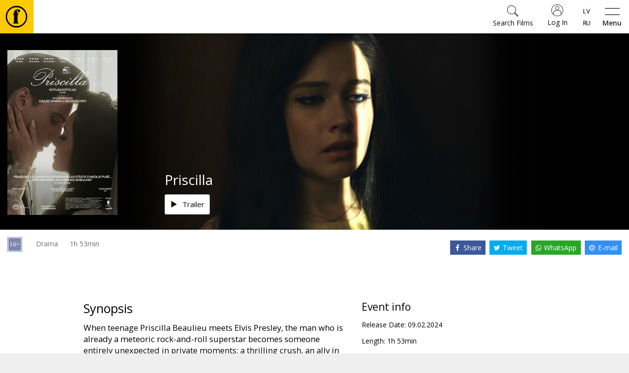

--- FILE ---
content_type: text/html; charset=utf-8
request_url: https://www.forumcinemas.lv/eng/event/303882/title/priscilla/
body_size: 16052
content:
<!DOCTYPE html>
<!--[if lt IE 7]>      <html class="no-js area-forumcinemas country-lv lt-ie9 lt-ie8 lt-ie7" lang="lv"> <![endif]-->
<!--[if IE 7]>         <html class="no-js area-forumcinemas country-lv lt-ie9 lt-ie8" lang="lv"> <![endif]-->
<!--[if IE 8]>         <html class="no-js area-forumcinemas country-lv lt-ie9" lang="lv"> <![endif]-->
<!--[if gt IE 8]><!--[if gt IE 8]><!-->
<html class="no-js area-forumcinemas country-lv" lang="lv">
<!--<![endif]-->
<head>

    <meta http-equiv="Content-Type" content="text/html; charset=utf-8" />
    <meta http-equiv="X-UA-Compatible" content="IE=edge,chrome=1">
<!--string is baseUrl-->
<meta name="viewport" content="width=device-width, initial-scale=1, maximum-scale=1, user-scalable=no">


    <title>Forum Cinemas - Priscilla</title>

    <meta property="og:title" content="Forum Cinemas - Priscilla" />
    <meta property="og:site_name" content="Forum Cinemas" />
    <meta name="description" content="When teenage Priscilla Beaulieu meets Elvis Presley, the man who is already a meteoric rock-and-roll superstar becomes someone entirely unexpected in private moments: a thrilling crush, an ally in loneliness, a vulnerable best friend. The movie is in English with subtitles in Latvian and Russian." />

        <link rel="image_src" href="https://forumcinemaslv.blob.core.windows.net/1012/Event_10352/portrait_large/PRISCILLA.jpg" />
        <meta property="og:image" content="http://forumcinemaslv.blob.core.windows.net/1012/Event_10352/portrait_large/PRISCILLA.jpg" />


<!--T1 is baseUrl, T2 is ImageUrl-->

<link rel="shortcut icon" href="https://forumcinemaslv.blob.core.windows.net/images/favicon.ico" />
<link rel="icon" href="https://forumcinemaslv.blob.core.windows.net/images/favicon.png" type="image/png" />




    
    <link href="/SharedAssets/Styles/libs/libs?v=RJhG73JCfz7_spg_7_-a4Or_2R2W9ecxp_MrKn0i3Hw1" rel="stylesheet"/>




    <!--Render override style tags-->
<!--string is baseUrl-->

<link href="//maxcdn.bootstrapcdn.com/font-awesome/4.7.0/css/font-awesome.min.css" rel="stylesheet">
<link rel="stylesheet" type="text/css" href="/CustomAssets/new-forumcinemas-ee/Styles/style.min.css?v=12" />
<link rel="stylesheet" type="text/css" href="/CustomAssets/new-forumcinemas-lv/Styles/fc.css?v=6" />
<link href="https://fonts.googleapis.com/css?family=Open+Sans:400,600,700&amp;subset=latin-ext" rel="stylesheet">



        <!-- Google Tag Manager -->
        <script>
            (function (w, d, s, l, i) {
                w[l] = w[l] || []; w[l].push({
                    'gtm.start':
                        new Date().getTime(), event: 'gtm.js'
                }); var f = d.getElementsByTagName(s)[0],
                    j = d.createElement(s), dl = l != 'dataLayer' ? '&l=' + l : ''; j.async = true; j.src =
                        'https://www.googletagmanager.com/gtm.js?id=' + i + dl; f.parentNode.insertBefore(j, f);
            })(window, document, 'script', 'dataLayer', 'GTM-5QZ9G5C');</script>
        <!-- End Google Tag Manager -->







    <script language="javascript" type="text/javascript">
            
        var baseDomain = 'www.forumcinemas.lv';
        var baseUrl = '';
        var baseLangUrl = '/eng';
        

    </script>

    <!--Modernizer must be fist script-->
    <script src="/Modernizer?v=inCVuEFe6J4Q07A0AcRsbJic_UE5MwpRMNGcOtk94TE1"></script>


    <script src="/BundledScripts/BeforePage?v=kbEyu-PU3xnyeu40VPLqfh3zwLPryMC_NEYllo9ct7c1"></script>



    

<script type="text/javascript" src="https://cdnjs.cloudflare.com/ajax/libs/bodymovin/5.6.8/lottie.min.js">
</script>
    <style type="text/css">
        #MyPageIndexLoyaltyStatus svg.circle-chart {
            width: 195px !important;
        }
        #fclogo, #combo {
            opacity: 0;
            position: absolute;
            left: 50%;
            top: 47%;
            animation: fade 3s forwards;
            width: 60px;
            height: 60px;
            transform: translate(-50%, -50%);
        }
        #pilet {
            opacity: 0;
            position: absolute;
            left: 50%;
            top: 47%;
            animation: fade 3s forwards;
            width: 90px;
            height: 90px;
            transform: translate(-50%, -50%);
        }
        #kino-fans {
            position: absolute;
            transform: rotate(49deg);
            bottom: 28%;
            font-size: 9px;
            text-transform: uppercase;
        }
        #kino-draugs {
            position: absolute;
            font-size: 9px;
            text-transform: uppercase;
            top: 10%;
            width: 100%;
        }
        #kino-guru {
            position: absolute;
            font-size: 9px;
            text-transform: uppercase;
            transform: rotate(-49deg);
            left: 74%;
            bottom: 28%;
        }
    </style>

<!-- Naxti style overrides 
<link href="//www.naxti.ee/dev/fc.css?v=3" rel="stylesheet">
-->
<!-- Temp styles -->
<style>
@media (max-width: 767px){
.event-top-withimage>.img-container>.image-cover {
    left: -10%;
    top: -10%;
    right: -10%;
    bottom: -10%;
    filter: blur(18px);
    -webkit-filter: blur(18px);
}
}
@media (min-width: 768px){
.event-top-withimage>.img-container>.overlay2 {
    background-color: transparent;
}
}
@media (min-width: 1310px){
.show-list-row>div:first-child {
    width: 100%;
}
}
</style>
<!-- Domain verification -->
<meta name="facebook-domain-verification" content="vztzfshm1foe7mjo2lnv2nk0ko5p1r" />
<script>
const possibleValues = ["303947", "303958", "303959", "303981"];
function checkIfContainsPossibleValue() {
  return possibleValues.some(value => window.location.href.indexOf(value) > -1);
}
function jeans() {
var logoElement = document.getElementById("header-logo");
logoElement.style.backgroundColor = '#79baec';
const svgElement = document.querySelector('.classfilter-selector-container svg');
svgElement.style.fill = '#79baec';
const textElement = document.querySelector('.classfilter-selector-container .class-filter-title');
textElement.style.color = '#79baec';
  var pogas = document.getElementsByClassName("btn-primary");
  for (var i = 0; i < pogas.length; i++) {
    pogas[i].style.backgroundColor = "#79baec";
    pogas[i].style.borderColor = "#79baec";
  }
  const birkas= document.getElementsByClassName("badge");
  for (let i = 0; i < birkas.length; i++) {
    birkas[i].style.backgroundColor = "#79baec";
  }

const elements = document.getElementsByClassName('js-init-image');
for (let i = 0; i < elements.length; i++) {
  elements[i].style.color = "#79baec";
  elements[i].style.textDecoration = "none";
  
  elements[i].addEventListener('mouseover', function() {
    this.style.color = "#6094bc";
    this.style.textDecoration = "underline";
  });
  elements[i].addEventListener('mouseout', function() {
    this.style.color = "#79baec";
    this.style.textDecoration = "none";
  });
}
};
if (checkIfContainsPossibleValue()) {
  window.addEventListener("load", jeans);
}
</script>
<script src="https://consent.digiworks.dev/consent/app/init.js" async></script>
    <style>
        .small-event-show-block > .left-side {
            text-align: center;
        }

            .small-event-show-block > .left-side .event-item-thumb {
                display: inline-block;
                width: 105px;
            }

        .block-top-contentBlock-group-item.notselected .img-responsive-full {
            visibility: hidden;
            display: none;
        }

        .show-finder ._ajaxloading .loadingScreen {
            clear: both;
            padding-top: 2em !important;
        }

        .simplebar-content .event-list-item-inner {
            width: 132px;
        }

        .simplebar-content .event-item-thumb {
            width: 132px;
            height: 198px;
        }

        .image-cover-parent img, .image-cover-parent .cover-image {
            opacity: 0;
        }

            /*.image-cover-parent.loaded::before {
                content: '';
                opacity: 0;
                visibility: hidden;
                transition: visibility 0s 1s, opacity 300ms ease-out;
            }*/

            .image-cover-parent.loaded img, .image-cover-parent .cover-image.loaded {
                visibility: visible;
                opacity: 1;
                transition: opacity 300ms ease-out;
            }
    </style>

</head>

<body style="min-width:320px;overflow-x:auto">



        <!-- Google Tag Manager -->
        <noscript>
            <iframe src="//www.googletagmanager.com/ns.html?id=GTM-5QZ9G5C" height="0" width="0" style="display: none; visibility: hidden"></iframe>
        </noscript>
        <!-- End Google Tag Manager -->




    <!--[if lt IE 8]>
        <p class="browsehappy">You are using an <strong>outdated</strong> browser. Please <a target="_blank" href="http://browsehappy.com/">upgrade your browser</a> to improve your experience.</p>
    <![endif]-->
    <noscript>
        <p class="browsehappy no-js-message"><strong>Javascript</strong> in your browser is not enabled. Please enable <strong>Javascript</strong> to improve your experience.</p>
    </noscript>





<!--displayed when navbar is fixed-->

<header id="main-header" class="navbar-default clearfix navbar-fixed-top" style="min-width:320px;">
    <div class="container">
        <div class="navbar-formOrNav pull-right navbar-shoppingcart hidden-xs">
            <div class="nav navbar-btn">

            </div>
        </div>
        <div class="navbar-header">
                <div class="visible-xs visible-sm visible-md navbar-formOrNav pull-right navbar-togglebutton">
                    <div class="nav navbar-btn">
                        <button type="button" class="btn btn-link" id="sidebar-button">
                            <svg xmlns="http://www.w3.org/2000/svg" width="54" height="25" viewBox="0 0 54 25">
                                <path d="M0 2V0h54v2H0zm0 23v-2h54v2H0z" />
                            </svg>
                            <span>Menu</span>
                        </button>
                    </div>
                </div>
            <div id="navbar-brand-logo" class="navbar-brand">
                <div class="v-center-table">
                    <div class="v-center-tr">
                        <div class="v-center-td">
                            <a href="/eng/">
                                <img id="header-logo" src="/CustomAssets/new-forumcinemas-ee/Images/header-logo.png" title="Forum Cinemas" />
                            </a>
                        </div>
                    </div>
                </div>
            </div>

                <div class="visible-xs visible-sm visible-md navbar-formOrNav pull-right navbar-language-selection">
                    <div class="nav navbar-btn">
                            <div class="btn-group-vertical">
                <a class="btn " href="/event/303882/title/priscilla/">
                    <div style="background-image: url('/Content/flags/mini/lv.png')"></div>
                </a>
                <a class="btn " href="/rus/event/303882/title/priscilla/">
                    <div style="background-image: url('/Content/flags/mini/ru.png')"></div>
                </a>
    </div>
                    </div>
                </div>
                <div class="visible-xs visible-sm visible-md navbar-formOrNav pull-right navbar-login">
                    <div class="nav navbar-btn">
                            <a href="/eng/mypage/logon/?returnUrl=%252feng%252fevent%252f303882%252ftitle%252fpriscilla%252f" class="btn btn-login btn-default">
                                <svg xmlns="http://www.w3.org/2000/svg" width="24" height="24" viewBox="0 0 480 480">
                                    <path d="M478.9 217.9C467.5 94.5 364 0 240 0 107.5 0 0 107.5 0 240s107.5 240 240 240c7.2 0 14.4-.3 21.6-1 6.7-.6 13.3-1.5 19.8-2.7l2.5-.4c121.9-22.7 206.4-134.5 195-258zM384 411.5l-1.1.9c-4.5 3.7-9.1 7.3-13.8 10.6-.6.4-1.3.9-1.9 1.3-4.8 3.3-9.6 6.4-14.6 9.3-.6.4-1.3.7-1.9 1.1-5.1 2.9-10.2 5.6-15.4 8-.6.3-1.2.5-1.8.8-5.3 2.5-10.7 4.7-16.2 6.7-.5.2-1.1.4-1.6.6-5.6 2-11.3 3.8-17 5.4l-1.4.3c-5.9 1.6-11.8 2.9-17.8 4-.3.1-.7.1-1 .2-6.1 1.1-12.3 1.9-18.5 2.5h-.6c-6.4.6-12.8.8-19.3.8s-12.9-.2-19.3-.8h-.6c-6.2-.6-12.4-1.4-18.5-2.4-.4-.1-.7-.1-1-.2-6-1.1-11.9-2.4-17.8-3.9l-1.4-.4c-5.7-1.6-11.4-3.4-16.9-5.4-.6-.2-1.2-.4-1.7-.6-5.5-2-10.8-4.3-16.1-6.7-.7-.3-1.3-.6-2-.9-5.2-2.4-10.3-5.1-15.2-7.9l-2.1-1.2c-4.9-2.9-9.7-5.9-14.4-9.2l-2.1-1.5c-4.6-3.3-9.1-6.8-13.5-10.4l-1.2-1.1V344c.1-48.6 39.4-87.9 88-88h112c48.6.1 87.9 39.4 88 88v67.5zm16-14.9V344c-.1-57.4-46.6-103.9-104-104H184c-57.4.1-103.9 46.6-104 104v52.6C-6.2 308.7-5.2 167.7 82.1 80.9c87.4-86.8 228.4-86.8 315.7 0 87.4 86.8 88.4 227.8 2.2 315.7zM240 64c-44.2 0-80 35.8-80 80s35.8 80 80 80 80-35.8 80-80-35.8-80-80-80zm0 144c-35.3 0-64-28.7-64-64s28.7-64 64-64 64 28.7 64 64-28.7 64-64 64z" />
                                </svg>
                                <span>Log In</span>
                            </a>
                    </div>
                </div>

                <div class="visible-xs visible-sm visible-md navbar-formOrNav pull-right navbar-search">
                    <div class="nav navbar-btn">

<div class="global-search-container">
    <form method="get" action="/eng/search/">
        <button type="button" class="btn btn-link close-search">
            <svg xmlns="http://www.w3.org/2000/svg" height="36" width="36" viewBox="0 0 50.9 50.9">
                <path d="M50.9 2.8L48.1 0 25.5 22.6 2.8 0 0 2.8l22.6 22.7L0 48.1l2.8 2.8 22.7-22.6 22.6 22.6 2.8-2.8-22.6-22.6z" />
            </svg>
            <span>Close</span>
        </button>
        <div class="header">
            <svg xmlns="http://www.w3.org/2000/svg" height="60" width="60" viewBox="0 0 45.8 45.81"><path d="M23.2,0h-.34a22.91,22.91,0,0,0,0,45.81h.34A22.91,22.91,0,0,0,23.2,0Zm0,42.55h-.34a19.65,19.65,0,0,1,0-39.3h.34a19.65,19.65,0,0,1,0,39.3ZM25.6,7.36a7.3,7.3,0,0,0-2.4.35,7,7,0,0,0-5.31,6.59v2.42h-2v2h.53A1.47,1.47,0,0,1,17.9,20.2v.06h0V33.87a1.47,1.47,0,0,1-1.47,1.47h-.54v2H27.25v-2h-.52a1.47,1.47,0,0,1-1.47-1.47V20.28h0V20.2a1.47,1.47,0,0,1,1.47-1.47h.53v-2h-2V16c0-3.11-1.31-3.92-1.74-5.37a1.12,1.12,0,0,1,.72-1.51c1.27-.22,1.48,1,1.47,1.9a2.26,2.26,0,0,0,2.47,2.58,2.52,2.52,0,0,0,2.39-2.74C30.56,8.73,27.91,7.36,25.6,7.36Z" /></svg>
            <h3>Search Films</h3>
        </div>

        <div class="input-group">
            <input class="form-control global-search-input" name="query" placeholder="Search Films" type="text" autocomplete="off" />
            <div class="input-group-btn">
                <button type="submit" class="btn btn-default">
                    <svg xmlns="http://www.w3.org/2000/svg" width="23" height="23" viewBox="0 0 53.627 53.627">
                        <path d="M53.627 49.385L37.795 33.553C40.423 30.046 42 25.709 42 21 42 9.42 32.58 0 21 0S0 9.42 0 21s9.42 21 21 21c4.709 0 9.046-1.577 12.553-4.205l15.832 15.832 4.242-4.242zM2 21C2 10.523 10.523 2 21 2s19 8.523 19 19-8.523 19-19 19S2 31.477 2 21zm33.567 15.093c.178-.172.353-.347.525-.525.146-.151.304-.29.445-.445l14.262 14.262-1.415 1.415-14.261-14.263c.155-.141.293-.299.444-.444z" />
                    </svg>
                </button>
            </div>
        </div>
        <div class="dynamic-search-result-container">
            <ul class="list-group dynamic-search-result">
                
            </ul>
        </div>
    </form>
    
    <button class="btn btn-default global-search-button ">
        <svg xmlns="http://www.w3.org/2000/svg" width="23" height="23" viewBox="0 0 53.627 53.627">
            <path d="M53.627 49.385L37.795 33.553C40.423 30.046 42 25.709 42 21 42 9.42 32.58 0 21 0S0 9.42 0 21s9.42 21 21 21c4.709 0 9.046-1.577 12.553-4.205l15.832 15.832 4.242-4.242zM2 21C2 10.523 10.523 2 21 2s19 8.523 19 19-8.523 19-19 19S2 31.477 2 21zm33.567 15.093c.178-.172.353-.347.525-.525.146-.151.304-.29.445-.445l14.262 14.262-1.415 1.415-14.261-14.263c.155-.141.293-.299.444-.444z" />
        </svg>
        <span>Search Films</span>
    </button>
    <script>
        $(document).ready(function () {
            $(".global-search-button").click(function (e) {
                $("body").addClass("show-search");
                $(".global-search-input").focus();
            });
            $("body").click(function (e) {
                if (e.target.className && typeof e.target.className.indexOf == 'function' && e.target.className.indexOf("global-search-container") == -1 && !$(e.target).parents(".global-search-container").size()) {
                    $("body").removeClass("show-search");
                }
            });
            $(".close-search").click(function () {
                $("body").removeClass("show-search");
            });
            new SimpleBar($('.dynamic-search-result-container')[0], { autoHide: false });
            $(".global-search-input").keyup(function () {
                var val = $.trim(this.value).toUpperCase();
                $.getJSON("/eng/search//?query=" + val + "&suggest=1&format=json", function (data) {
                    var items = [];
                    if (data && data.length) {
                        if (data.length > 30) {
                            data = data.slice(0, 29);
                        }
                        $.each(data, function (key, val) {
                            items.push("<li class='list-group-item'><a href='"+val.Url+"' class='one-line'>"+val.Name+"</a></li>");
                        });
                        $(".dynamic-search-result").html(items.join(""));
                    } else {
                        $(".dynamic-search-result").html("");
                    }
                });
            });
        });
    </script>
</div>
                    </div>
                </div>

        </div>

        <div class="collapse navbar-collapse">
<ul class="nav navbar-nav navbar-main-menu">
            <li class=" SubMenuNode_1985"><a href="/eng/movies/now-playing" target="">Movies</a></li>
            <li class=" SubMenuNode_1989"><a href="/eng/tickets/ticket-prices" target="">Tickets</a></li>
            <li class=" SubMenuNode_2449"><a href="https://www.forumcinemas.lv/eng/culture/cinema-music" target="">🎵</a></li>
            <li class=" SubMenuNode_2003"><a href="/eng/culture/opera" target="">Culture</a></li>
            <li class=" SubMenuNode_2008"><a href="/eng/events/kino-kults" target="">Events</a></li>
            <li class=" SubMenuNode_2014"><a href="/eng/all-news" target="">News</a></li>
            <li class=" SubMenuNode_2015"><a href="/eng/gift-cards/cinema-gift-tickets" target="">Gift cards</a></li>
            <li class=" SubMenuNode_2019"><a href="/eng/cinema-snacks/pophouse" target="">Cinema snacks</a></li>
            <li class=" SubMenuNode_2022"><a href="/eng/b2b/gift-cards-for-businesses" target="">B2B</a></li>
            <li class=" SubMenuNode_2044"><a href="/eng/club/intro" target="">Cinema Club</a></li>
</ul>
<script>
    $(document).ready(function () {
        $('.dropdown-submenu > a').on("click", function (e) {
            $('.dropdown-menu.sub-open').toggle().removeClass('sub-open');
            $(this).next('ul').toggleClass("sub-open").toggle();
            e.stopPropagation();
            e.preventDefault();
        });
    });
</script>
            <div class="navbar-right no-top-margin no-bottom-margin">
                    <div class="navbar-formOrNav navbar-right  navbar-language-selection">
                        <div class="nav navbar-btn">
                                <div class="btn-group-vertical">
                <a class="btn " href="/event/303882/title/priscilla/">
                    <div style="background-image: url('/Content/flags/mini/lv.png')"></div>
                </a>
                <a class="btn " href="/rus/event/303882/title/priscilla/">
                    <div style="background-image: url('/Content/flags/mini/ru.png')"></div>
                </a>
    </div>
                        </div>
                    </div>
                        <div class="navbar-formOrNav navbar-right navbar-login">
                            <div class="nav navbar-btn">
<div >
    
<a href="/eng/mypage/logon/?returnUrl=%252feng%252fevent%252f303882%252ftitle%252fpriscilla%252f" class="btn-login btn btn-default visible-xs visible-sm">
    <svg xmlns="http://www.w3.org/2000/svg" width="24" height="24" viewBox="0 0 480 480">
        <path d="M478.9 217.9C467.5 94.5 364 0 240 0 107.5 0 0 107.5 0 240s107.5 240 240 240c7.2 0 14.4-.3 21.6-1 6.7-.6 13.3-1.5 19.8-2.7l2.5-.4c121.9-22.7 206.4-134.5 195-258zM384 411.5l-1.1.9c-4.5 3.7-9.1 7.3-13.8 10.6-.6.4-1.3.9-1.9 1.3-4.8 3.3-9.6 6.4-14.6 9.3-.6.4-1.3.7-1.9 1.1-5.1 2.9-10.2 5.6-15.4 8-.6.3-1.2.5-1.8.8-5.3 2.5-10.7 4.7-16.2 6.7-.5.2-1.1.4-1.6.6-5.6 2-11.3 3.8-17 5.4l-1.4.3c-5.9 1.6-11.8 2.9-17.8 4-.3.1-.7.1-1 .2-6.1 1.1-12.3 1.9-18.5 2.5h-.6c-6.4.6-12.8.8-19.3.8s-12.9-.2-19.3-.8h-.6c-6.2-.6-12.4-1.4-18.5-2.4-.4-.1-.7-.1-1-.2-6-1.1-11.9-2.4-17.8-3.9l-1.4-.4c-5.7-1.6-11.4-3.4-16.9-5.4-.6-.2-1.2-.4-1.7-.6-5.5-2-10.8-4.3-16.1-6.7-.7-.3-1.3-.6-2-.9-5.2-2.4-10.3-5.1-15.2-7.9l-2.1-1.2c-4.9-2.9-9.7-5.9-14.4-9.2l-2.1-1.5c-4.6-3.3-9.1-6.8-13.5-10.4l-1.2-1.1V344c.1-48.6 39.4-87.9 88-88h112c48.6.1 87.9 39.4 88 88v67.5zm16-14.9V344c-.1-57.4-46.6-103.9-104-104H184c-57.4.1-103.9 46.6-104 104v52.6C-6.2 308.7-5.2 167.7 82.1 80.9c87.4-86.8 228.4-86.8 315.7 0 87.4 86.8 88.4 227.8 2.2 315.7zM240 64c-44.2 0-80 35.8-80 80s35.8 80 80 80 80-35.8 80-80-35.8-80-80-80zm0 144c-35.3 0-64-28.7-64-64s28.7-64 64-64 64 28.7 64 64-28.7 64-64 64z" />
    </svg>
    <span>Log In</span>
</a>
<!--uses js to enable popover-->
<div class="btn-login btn btn-default popover-link hidden-xs hidden-sm">
    <svg xmlns="http://www.w3.org/2000/svg" width="24" height="24" viewBox="0 0 480 480">
        <path d="M478.9 217.9C467.5 94.5 364 0 240 0 107.5 0 0 107.5 0 240s107.5 240 240 240c7.2 0 14.4-.3 21.6-1 6.7-.6 13.3-1.5 19.8-2.7l2.5-.4c121.9-22.7 206.4-134.5 195-258zM384 411.5l-1.1.9c-4.5 3.7-9.1 7.3-13.8 10.6-.6.4-1.3.9-1.9 1.3-4.8 3.3-9.6 6.4-14.6 9.3-.6.4-1.3.7-1.9 1.1-5.1 2.9-10.2 5.6-15.4 8-.6.3-1.2.5-1.8.8-5.3 2.5-10.7 4.7-16.2 6.7-.5.2-1.1.4-1.6.6-5.6 2-11.3 3.8-17 5.4l-1.4.3c-5.9 1.6-11.8 2.9-17.8 4-.3.1-.7.1-1 .2-6.1 1.1-12.3 1.9-18.5 2.5h-.6c-6.4.6-12.8.8-19.3.8s-12.9-.2-19.3-.8h-.6c-6.2-.6-12.4-1.4-18.5-2.4-.4-.1-.7-.1-1-.2-6-1.1-11.9-2.4-17.8-3.9l-1.4-.4c-5.7-1.6-11.4-3.4-16.9-5.4-.6-.2-1.2-.4-1.7-.6-5.5-2-10.8-4.3-16.1-6.7-.7-.3-1.3-.6-2-.9-5.2-2.4-10.3-5.1-15.2-7.9l-2.1-1.2c-4.9-2.9-9.7-5.9-14.4-9.2l-2.1-1.5c-4.6-3.3-9.1-6.8-13.5-10.4l-1.2-1.1V344c.1-48.6 39.4-87.9 88-88h112c48.6.1 87.9 39.4 88 88v67.5zm16-14.9V344c-.1-57.4-46.6-103.9-104-104H184c-57.4.1-103.9 46.6-104 104v52.6C-6.2 308.7-5.2 167.7 82.1 80.9c87.4-86.8 228.4-86.8 315.7 0 87.4 86.8 88.4 227.8 2.2 315.7zM240 64c-44.2 0-80 35.8-80 80s35.8 80 80 80 80-35.8 80-80-35.8-80-80-80zm0 144c-35.3 0-64-28.7-64-64s28.7-64 64-64 64 28.7 64 64-28.7 64-64 64z" />
    </svg>
    <span>Log In</span>
</div>
<div class="popover-title hide hidden-xs hidden-sm"></div>
<div class="popover-content hide hidden-xs hidden-sm">
    <div class="popover-login-container">
        <button type="button" class="close-login btn btn-link" onclick="$('.popover-link').popover('hide')">
            <svg xmlns="http://www.w3.org/2000/svg" height="36" width="36" viewBox="0 0 50.9 50.9">
                <path d="M50.9 2.8L48.1 0 25.5 22.6 2.8 0 0 2.8l22.6 22.7L0 48.1l2.8 2.8 22.7-22.6 22.6 22.6 2.8-2.8-22.6-22.6z" />
            </svg>
            <span>Close</span>
        </button>
        <div class="header">
            <svg xmlns="http://www.w3.org/2000/svg" height="60" width="60" viewBox="0 0 45.8 45.81"><path d="M23.2,0h-.34a22.91,22.91,0,0,0,0,45.81h.34A22.91,22.91,0,0,0,23.2,0Zm0,42.55h-.34a19.65,19.65,0,0,1,0-39.3h.34a19.65,19.65,0,0,1,0,39.3ZM25.6,7.36a7.3,7.3,0,0,0-2.4.35,7,7,0,0,0-5.31,6.59v2.42h-2v2h.53A1.47,1.47,0,0,1,17.9,20.2v.06h0V33.87a1.47,1.47,0,0,1-1.47,1.47h-.54v2H27.25v-2h-.52a1.47,1.47,0,0,1-1.47-1.47V20.28h0V20.2a1.47,1.47,0,0,1,1.47-1.47h.53v-2h-2V16c0-3.11-1.31-3.92-1.74-5.37a1.12,1.12,0,0,1,.72-1.51c1.27-.22,1.48,1,1.47,1.9a2.26,2.26,0,0,0,2.47,2.58,2.52,2.52,0,0,0,2.39-2.74C30.56,8.73,27.91,7.36,25.6,7.36Z" /></svg>
            <h3>Log In</h3>
        </div>
        <form class="" method="post" action="/eng/mypage/logon/">
            <input type="hidden" name="ReturnUrl" value="%2feng%2fevent%2f303882%2ftitle%2fpriscilla%2f" />
                <input type="hidden" name="rvt" value="11A58EA490489461EA5C2DE9C856C204" autocomplete="off" readonly="readonly" />
            <div class="form-group">
                <label for="userName" class="display-if-no-placeholder">Username</label>
                <div class="input-group">
                    <div class="input-group-addon">
                        <svg xmlns="http://www.w3.org/2000/svg" width="24" height="24" viewBox="0 0 480 480">
                            <path d="M478.9 217.9C467.5 94.5 364 0 240 0 107.5 0 0 107.5 0 240s107.5 240 240 240c7.2 0 14.4-.3 21.6-1 6.7-.6 13.3-1.5 19.8-2.7l2.5-.4c121.9-22.7 206.4-134.5 195-258zM384 411.5l-1.1.9c-4.5 3.7-9.1 7.3-13.8 10.6-.6.4-1.3.9-1.9 1.3-4.8 3.3-9.6 6.4-14.6 9.3-.6.4-1.3.7-1.9 1.1-5.1 2.9-10.2 5.6-15.4 8-.6.3-1.2.5-1.8.8-5.3 2.5-10.7 4.7-16.2 6.7-.5.2-1.1.4-1.6.6-5.6 2-11.3 3.8-17 5.4l-1.4.3c-5.9 1.6-11.8 2.9-17.8 4-.3.1-.7.1-1 .2-6.1 1.1-12.3 1.9-18.5 2.5h-.6c-6.4.6-12.8.8-19.3.8s-12.9-.2-19.3-.8h-.6c-6.2-.6-12.4-1.4-18.5-2.4-.4-.1-.7-.1-1-.2-6-1.1-11.9-2.4-17.8-3.9l-1.4-.4c-5.7-1.6-11.4-3.4-16.9-5.4-.6-.2-1.2-.4-1.7-.6-5.5-2-10.8-4.3-16.1-6.7-.7-.3-1.3-.6-2-.9-5.2-2.4-10.3-5.1-15.2-7.9l-2.1-1.2c-4.9-2.9-9.7-5.9-14.4-9.2l-2.1-1.5c-4.6-3.3-9.1-6.8-13.5-10.4l-1.2-1.1V344c.1-48.6 39.4-87.9 88-88h112c48.6.1 87.9 39.4 88 88v67.5zm16-14.9V344c-.1-57.4-46.6-103.9-104-104H184c-57.4.1-103.9 46.6-104 104v52.6C-6.2 308.7-5.2 167.7 82.1 80.9c87.4-86.8 228.4-86.8 315.7 0 87.4 86.8 88.4 227.8 2.2 315.7zM240 64c-44.2 0-80 35.8-80 80s35.8 80 80 80 80-35.8 80-80-35.8-80-80-80zm0 144c-35.3 0-64-28.7-64-64s28.7-64 64-64 64 28.7 64 64-28.7 64-64 64z" />
                        </svg>
                    </div>
                    <input type="text" value="" name="userName" class="form-control" placeholder="Username" />
                </div>
            </div>
            <div class="form-group">
                <label for="password" class="display-if-no-placeholder">Password</label>
                <div class="input-group">
                    <div class="input-group-addon">
                        <svg xmlns="http://www.w3.org/2000/svg" width="24" height="24" viewBox="0 0 56 56"><path d="M40,0A16,16,0,0,0,26.7,24.88L.29,51.29a1,1,0,0,0,0,1.42,1,1,0,0,0,1.42,0L6,48.41l7.29,7.3a1,1,0,0,0,1.42,0,1,1,0,0,0,0-1.42L7.41,47,11,43.41l5.29,5.3a1,1,0,0,0,1.42,0,1,1,0,0,0,0-1.42L12.41,42,16,38.41l7.29,7.3a1,1,0,0,0,1.42,0,1,1,0,0,0,0-1.42L17.41,37,27.94,26.48A16,16,0,1,0,40,0Zm0,30A14,14,0,1,1,54,16,14,14,0,0,1,40,30Z" /></svg>
                    </div>
                    <input type="password" value="" name="password" class="form-control" placeholder="Password" />
                </div>
            </div>
                <div class="form-group">
                    <input name="rememberMe" id="popOverRememberMe" type="checkbox" class="remember-me-checkbox"  value="true" />
                    <label for="popOverRememberMe">
                        Remember Me
                    </label>
                </div>
            <div class="form-group text-center">
                <button type="submit" class="btn btn-primary btn-lg">
                    Log In
                </button>
            </div>
            <p class="text-center register-question">
                Don't have an account?
                <a href="/eng/mypage/register/" class="block">
                    Join Cinema Club
                </a>
            </p>
            <p class="text-center">
                
                <a href="/eng/mypage/forgotpassword/">
                    Recover Password
                </a>
            </p>
        </form>
    </div>
</div>
<script>
    $('.popover-link').popover({
        html: true,
        title: function () {
            return $(this).parent().find(".popover-title").html();
        },
        content: function () {
            return $(this).parent().find(".popover-content").html();
        },
        placement: "auto"
    });
</script>
   
</div>
                            </div>
                        </div>
                    <div class="navbar-formOrNav pull-right navbar-search">
                        <div class="nav navbar-btn">

<div class="global-search-container">
    <form method="get" action="/eng/search/">
        <button type="button" class="btn btn-link close-search">
            <svg xmlns="http://www.w3.org/2000/svg" height="36" width="36" viewBox="0 0 50.9 50.9">
                <path d="M50.9 2.8L48.1 0 25.5 22.6 2.8 0 0 2.8l22.6 22.7L0 48.1l2.8 2.8 22.7-22.6 22.6 22.6 2.8-2.8-22.6-22.6z" />
            </svg>
            <span>Close</span>
        </button>
        <div class="header">
            <svg xmlns="http://www.w3.org/2000/svg" height="60" width="60" viewBox="0 0 45.8 45.81"><path d="M23.2,0h-.34a22.91,22.91,0,0,0,0,45.81h.34A22.91,22.91,0,0,0,23.2,0Zm0,42.55h-.34a19.65,19.65,0,0,1,0-39.3h.34a19.65,19.65,0,0,1,0,39.3ZM25.6,7.36a7.3,7.3,0,0,0-2.4.35,7,7,0,0,0-5.31,6.59v2.42h-2v2h.53A1.47,1.47,0,0,1,17.9,20.2v.06h0V33.87a1.47,1.47,0,0,1-1.47,1.47h-.54v2H27.25v-2h-.52a1.47,1.47,0,0,1-1.47-1.47V20.28h0V20.2a1.47,1.47,0,0,1,1.47-1.47h.53v-2h-2V16c0-3.11-1.31-3.92-1.74-5.37a1.12,1.12,0,0,1,.72-1.51c1.27-.22,1.48,1,1.47,1.9a2.26,2.26,0,0,0,2.47,2.58,2.52,2.52,0,0,0,2.39-2.74C30.56,8.73,27.91,7.36,25.6,7.36Z" /></svg>
            <h3>Search Films</h3>
        </div>

        <div class="input-group">
            <input class="form-control global-search-input" name="query" placeholder="Search Films" type="text" autocomplete="off" />
            <div class="input-group-btn">
                <button type="submit" class="btn btn-default">
                    <svg xmlns="http://www.w3.org/2000/svg" width="23" height="23" viewBox="0 0 53.627 53.627">
                        <path d="M53.627 49.385L37.795 33.553C40.423 30.046 42 25.709 42 21 42 9.42 32.58 0 21 0S0 9.42 0 21s9.42 21 21 21c4.709 0 9.046-1.577 12.553-4.205l15.832 15.832 4.242-4.242zM2 21C2 10.523 10.523 2 21 2s19 8.523 19 19-8.523 19-19 19S2 31.477 2 21zm33.567 15.093c.178-.172.353-.347.525-.525.146-.151.304-.29.445-.445l14.262 14.262-1.415 1.415-14.261-14.263c.155-.141.293-.299.444-.444z" />
                    </svg>
                </button>
            </div>
        </div>
        <div class="dynamic-search-result-container">
            <ul class="list-group dynamic-search-result">
                
            </ul>
        </div>
    </form>
    
    <button class="btn btn-default global-search-button ">
        <svg xmlns="http://www.w3.org/2000/svg" width="23" height="23" viewBox="0 0 53.627 53.627">
            <path d="M53.627 49.385L37.795 33.553C40.423 30.046 42 25.709 42 21 42 9.42 32.58 0 21 0S0 9.42 0 21s9.42 21 21 21c4.709 0 9.046-1.577 12.553-4.205l15.832 15.832 4.242-4.242zM2 21C2 10.523 10.523 2 21 2s19 8.523 19 19-8.523 19-19 19S2 31.477 2 21zm33.567 15.093c.178-.172.353-.347.525-.525.146-.151.304-.29.445-.445l14.262 14.262-1.415 1.415-14.261-14.263c.155-.141.293-.299.444-.444z" />
        </svg>
        <span>Search Films</span>
    </button>
    <script>
        $(document).ready(function () {
            $(".global-search-button").click(function (e) {
                $("body").addClass("show-search");
                $(".global-search-input").focus();
            });
            $("body").click(function (e) {
                if (e.target.className && typeof e.target.className.indexOf == 'function' && e.target.className.indexOf("global-search-container") == -1 && !$(e.target).parents(".global-search-container").size()) {
                    $("body").removeClass("show-search");
                }
            });
            $(".close-search").click(function () {
                $("body").removeClass("show-search");
            });
            new SimpleBar($('.dynamic-search-result-container')[0], { autoHide: false });
            $(".global-search-input").keyup(function () {
                var val = $.trim(this.value).toUpperCase();
                $.getJSON("/eng/search//?query=" + val + "&suggest=1&format=json", function (data) {
                    var items = [];
                    if (data && data.length) {
                        if (data.length > 30) {
                            data = data.slice(0, 29);
                        }
                        $.each(data, function (key, val) {
                            items.push("<li class='list-group-item'><a href='"+val.Url+"' class='one-line'>"+val.Name+"</a></li>");
                        });
                        $(".dynamic-search-result").html(items.join(""));
                    } else {
                        $(".dynamic-search-result").html("");
                    }
                });
            });
        });
    </script>
</div>
                        </div>
                    </div>
            </div>

        </div>

    </div>

</header>
<div id="sidebar">
    <div class="sidebar-menu">

<ul class="navbar-side-menu" id="navbar-side-menu-items" style="float: none !important;">
            <li class=" SubMenuNode_1985"><a href="/eng/movies/now-playing" target="">Movies</a></li>
            <li class=" SubMenuNode_1989"><a href="/eng/tickets/ticket-prices" target="">Tickets</a></li>
            <li class=" SubMenuNode_2449"><a href="https://www.forumcinemas.lv/eng/culture/cinema-music" target="">🎵</a></li>
            <li class=" SubMenuNode_2003"><a href="/eng/culture/opera" target="">Culture</a></li>
            <li class=" SubMenuNode_2008"><a href="/eng/events/kino-kults" target="">Events</a></li>
            <li class=" SubMenuNode_2014"><a href="/eng/all-news" target="">News</a></li>
            <li class=" SubMenuNode_2015"><a href="/eng/gift-cards/cinema-gift-tickets" target="">Gift cards</a></li>
            <li class=" SubMenuNode_2019"><a href="/eng/cinema-snacks/pophouse" target="">Cinema snacks</a></li>
            <li class=" SubMenuNode_2022"><a href="/eng/b2b/gift-cards-for-businesses" target="">B2B</a></li>
            <li class=" SubMenuNode_2044"><a href="/eng/club/intro" target="">Cinema Club</a></li>
</ul>
<script>
    var $myGroup = $('#navbar-side-menu-items');
    $myGroup.on('show.bs.collapse', '.collapse', function () {
        $(this).closest('li').addClass('open');
        if (!$(this).hasClass('in')) {
            //$myGroup.find('.collapse.in').collapse('hide');
            $(this).parent().parent().find('.collapse.in').collapse('hide');
        }
        
    });
    $myGroup.on('hidden.bs.collapse', '.collapse', function () {
        if (!$(this).hasClass('in')) {
            $(this).closest('li').removeClass('open');
        }
    });
</script>
    </div>
</div>

<script>
    $("#sidebar-button").click(function () {
        $("body").toggleClass("show-sidebar");
    });
    $("#sidebar").click(function (e) {
        if (e.target.id == "sidebar") {
            $("body").removeClass("show-sidebar");
        }
    });
    new SimpleBar($('.sidebar-menu')[0], { autoHide: true });
    $(document).ready(function () {
        // if timer is already displayed in page
        if ($('.shoppingCartSmallTimer').length > 1) {
            $('.navbar-shoppingcart').hide();
        } else if ($('.shoppingCartSmallTimer').length === 1) {
            $('.navbar-shoppingcart').show();
        }
    });
</script>



    <div id="new-body">

        <div id="wrapper-for-content-bg-still"></div>

        

        









<div class="container-fluid event-top-withimage hasTrailer">

    <div class="img-container">
        <img src="[data-uri]" class="img-responsive-full">
        <div class="image-cover cover-image" data-background-image="//forumcinemaslv.blob.core.windows.net/1012/Event_10352/landscape_billboard_wide/priscilla-bb.jpg"></div>
        <noscript><div class="image-cover" style="background-image:url('//forumcinemaslv.blob.core.windows.net/1012/Event_10352/landscape_billboard_wide/priscilla-bb.jpg')"></div></noscript>
        <div class="overlay3"></div>
        <div class="overlay2"></div>
        <div class="overlay"></div>
    </div>
    <div class="event-top-info-overimage">
        <div class="container hidden-xs hidden-sm">

            <div class="row">
                <div class="col-md-3 ">

                </div>
                <div class="col-md-9">
                    <h1 class="list-item-desc-title no-top-margin">
                        Priscilla
                    </h1>


                            <a href="//www.youtube.com/watch?v=3Ih_Oujqz6I" style="margin-right:20px;" class="btn btn-default btn-lg expand pull-left js-play-video" target="_blank" type="video/youtube" title="Trailer" onclick="playYouTubeTrailer(&#39;3Ih_Oujqz6I&#39;, &#39;Trailer&#39;);return false;">
                                <span class="glyphicon glyphicon-play left"></span> <span>Trailer</span>
                            </a>


                </div>
            </div>

            <div class="row ">
                <div class="col-md-3 event-thumbnail-cont">
                    <img data-src="https://forumcinemaslv.blob.core.windows.net/1012/Event_10352/portrait_medium/PRISCILLA.jpg" class="event-thumbnail img-responsive" alt="Priscilla" />
                    <noscript>
                        <img src="https://forumcinemaslv.blob.core.windows.net/1012/Event_10352/portrait_medium/PRISCILLA.jpg" class="event-thumbnail img-responsive" alt="Priscilla" />
                    </noscript>
                </div>

            </div>

        </div>

        

        <div class="event-thumbnail-cont event-thumbnail-mobile text-center visible-xs visible-sm">
            <img data-src="https://forumcinemaslv.blob.core.windows.net/1012/Event_10352/portrait_medium/PRISCILLA.jpg" class="img-responsive" alt="Priscilla" />
            <noscript>
                <img src="https://forumcinemaslv.blob.core.windows.net/1012/Event_10352/portrait_medium/PRISCILLA.jpg" class="img-responsive" alt="Priscilla" />
            </noscript>
        </div>


            <a href="//www.youtube.com/watch?v=3Ih_Oujqz6I" class="btn btn-default trailer-icon-button btn-lg expand pull-left js-play-video visible-xs visible-sm" target="_blank" type="video/youtube" title="Trailer" onclick="playYouTubeTrailer(&#39;3Ih_Oujqz6I&#39;, &#39;Trailer&#39;);return false;">
                <span class="glyphicon glyphicon-play left"></span>
            </a>
    </div>
</div>


<div class="event-top-desc-cont desktop hidden-xs hidden-sm">
    <div class="container">
        <div class="inner">
            <p class="no-margin">

                        <img class="event-IconDescriptors-image  enableTooltip" data-toggle="tooltip" data-placement="top" title="Under 16 not recommended" src="https://forumcinemaslv.blob.core.windows.net/images/rating_large_N16.png" alt="" />
                    <span>&nbsp;&nbsp;&nbsp;&nbsp;</span>






                    <span>Drama</span>
                    <span>&nbsp;&nbsp;&nbsp;&nbsp;</span>
                <span>1h 53min</span>
            </p>

            <div class="js-share"></div>
        </div>
    </div>
</div>


<div id="layout-container" class="container container-small">
    <div id="layout-event" class="layout ">


        <div class="event-top-synop-detail-cont">
            <div class="bg"></div>
            <div class="hidden-xs hidden-sm">



                <div class="row">
                    <div class="col-md-7 event-top-synop-cont">
                        <h3>Synopsis</h3>
                        <div class="eventSynopsis">
                            When teenage Priscilla Beaulieu meets Elvis Presley, the man who is already a meteoric rock-and-roll superstar becomes someone entirely unexpected in private moments: a thrilling crush, an ally in loneliness, a vulnerable best friend.<br /><br />The movie is in English with subtitles in Latvian and Russian.
                        </div>
                    </div>
                    <div class="col-md-5 event-top-details-cont">
                        <h3>Event info</h3>

                        <p>
                            <span>Release Date:</span>
                            <span>09.02.2024</span>
                        </p>

                            <p>
                                <span>Length:</span>
                                <span>1h 53min</span>
                            </p>

                                <p>
                                    <span>Distributor:</span>
                                    <span>Kino Pavasaris Distribution</span>
                                </p>

                            <p>
                                <span>Director:</span>
                                <span><a href='/eng/search/?query=Sofia+Coppola'>Sofia Coppola</a></span>
                            </p>


                            <p>
                                <span>Cast:</span>
                                <span><a href='/eng/search/?query=Cailee+Spaeny'>Cailee Spaeny</a>, <a href='/eng/search/?query=Jacob+Elordi'>Jacob Elordi</a>, <a href='/eng/search/?query=Dagmara+Domi%c5%84czyk'>Dagmara Domińczyk</a></span>
                            </p>

                            <p>
                                <span>Links:</span>
                                <span><a href='https://www.imdb.com/title/tt22041854/'>IMDB</a></span>
                            </p>


                    </div>
                </div>
            </div>

            <div class="visible-xs visible-sm">

                <div class="row">
                    
                    <div class="col-xs-12 ">
                        <h1 class="xs-text-center">
                            Priscilla
                        </h1>
                            <h3 class="xs-text-center no-top-margin" style="margin-top:-10px;">
                                
                            </h3>
                        <p class="event-info">
                            <span>1h 53min</span>

                                <span>&nbsp;|&nbsp;</span>
                                <span>Drama</span>
                            <span>&nbsp;|&nbsp;</span>
                            <span>Release Date:</span>
                            <span>09.02.2024</span>

                        </p>

                        <div class="eventSynopsis eventSynopsis-mobile text-justify">
                            When teenage Priscilla Beaulieu meets Elvis Presley, the man who is already a meteoric rock-and-roll superstar becomes someone entirely unexpected in private moments: a thrilling crush, an ally in loneliness, a vulnerable best friend.<br /><br />The movie is in English with subtitles in Latvian and Russian.

                            <p></p>
                            <hr />
                            <p>
                                        <span>Distributor:</span>
                                        <span>Kino Pavasaris Distribution</span>
                                        <br />

                                    <span>Director:</span>
                                    <span><a href='/eng/search/?query=Sofia+Coppola'>Sofia Coppola</a></span>
                                    <br />


                                    <span>Cast:</span>
                                    <span><a href='/eng/search/?query=Cailee+Spaeny'>Cailee Spaeny</a>, <a href='/eng/search/?query=Jacob+Elordi'>Jacob Elordi</a>, <a href='/eng/search/?query=Dagmara+Domi%c5%84czyk'>Dagmara Domińczyk</a></span>
                                    <br />

                                    <span>Links:</span>
                                    <span><a href='https://www.imdb.com/title/tt22041854/'>IMDB</a></span>
                                    <br />
                            </p>
                            <hr />
                        </div>


                    </div>
                </div>


            </div>
        </div>

        <script>
                $('.eventSynopsis').readmore({
                    collapsedHeight: 170,
                    /**/
                    moreLink: '<a href="#">Read More</a>',
                /**/
                /**/
                lessLink: '<a href="#">Close</a>'
                /**/
            });
        </script>

        <div class="event-top-desc-cont mobile visible-xs visible-sm">
            <div class="bg"> </div>

            <div class="inner">



                <p class="no-margin">

                            <img class="event-IconDescriptors-image  enableTooltip" data-toggle="tooltip" data-placement="top" title="Under 16 not recommended" src="https://forumcinemaslv.blob.core.windows.net/images/rating_large_N16.png" alt="" />
                        <span>&nbsp;&nbsp;&nbsp;&nbsp;</span>



                </p>

                <div class="js-share"></div>
            </div>
        </div>


        




        <div class="row">

            <div id="layout-left" class="col-md-12">
                <div class="panel panel-default layout-section-panel">
                    <div class="panel-body">
                        <div id="event-details">
                            <div class="panel panel-default">
                                <div class="panel-body">





                                    <div id="contentEventShows">
                                            <h2>Showtimes</h2>
                                        





<form action="/eng/event/303882/title/priscilla/" method="post" onclick="Sys.Mvc.AsyncForm.handleClick(this, new Sys.UI.DomEvent(event));" onsubmit="Sys.Mvc.AsyncForm.handleSubmit(this, new Sys.UI.DomEvent(event), { insertionMode: Sys.Mvc.InsertionMode.replace, updateTargetId: &#39;contentEventShows&#39;, url: &#39;/eng/websales/movie/303882/&#39;, onBegin: Function.createDelegate(this, checkFilterAction), onComplete: Function.createDelegate(this, onAjaxComplete) });"></form>

<div class="updateClear classfilter-parent">


                <div class="bs-callout bs-callout-info">
                    <h4>No shows available in selected area on selected date.</h4>
                </div>
</div>

                                    </div>





                                        <div class="row row-gutter-small">

                                            

                                                <div class="col-md-12 col-gutter-small ">
                                                    <h2>Gallery</h2>
                                                    <div id="event-images" class="row row-gutter-small items-toggle items-toggle-closed items-toggle-closedSize-8">
                                                        <div class="js-init-image-gallery">
                                                                <div class="col-md-3 col-xs-6 col-sm-4 col-md-3 col-gutter-small image-item items-toggle-item items-toggle-item-0">
                                                                    <a href="http://forumcinemaslv.blob.core.windows.net/1012/Event_10352/gallery/priscilla-1.jpg" class="gallery-item clearfix">
                                                                        <img src="https://forumcinemaslv.blob.core.windows.net/1012/Event_10352/gallery/priscilla-1.jpg" class="img-responsive-full thumbnail" alt="Priscilla" title="Priscilla" />
                                                                    </a>
                                                                </div>
                                                                <div class="col-md-3 col-xs-6 col-sm-4 col-md-3 col-gutter-small image-item items-toggle-item items-toggle-item-1">
                                                                    <a href="http://forumcinemaslv.blob.core.windows.net/1012/Event_10352/gallery/priscilla-2.jpg" class="gallery-item clearfix">
                                                                        <img src="https://forumcinemaslv.blob.core.windows.net/1012/Event_10352/gallery/priscilla-2.jpg" class="img-responsive-full thumbnail" alt="Priscilla" title="Priscilla" />
                                                                    </a>
                                                                </div>
                                                                <div class="col-md-3 col-xs-6 col-sm-4 col-md-3 col-gutter-small image-item items-toggle-item items-toggle-item-2">
                                                                    <a href="http://forumcinemaslv.blob.core.windows.net/1012/Event_10352/gallery/priscilla-3.jpg" class="gallery-item clearfix">
                                                                        <img src="https://forumcinemaslv.blob.core.windows.net/1012/Event_10352/gallery/priscilla-3.jpg" class="img-responsive-full thumbnail" alt="Priscilla" title="Priscilla" />
                                                                    </a>
                                                                </div>
                                                                <div class="col-md-3 col-xs-6 col-sm-4 col-md-3 col-gutter-small image-item items-toggle-item items-toggle-item-3">
                                                                    <a href="http://forumcinemaslv.blob.core.windows.net/1012/Event_10352/gallery/priscilla-4.jpg" class="gallery-item clearfix">
                                                                        <img src="https://forumcinemaslv.blob.core.windows.net/1012/Event_10352/gallery/priscilla-4.jpg" class="img-responsive-full thumbnail" alt="Priscilla" title="Priscilla" />
                                                                    </a>
                                                                </div>
                                                                <div class="col-md-3 col-xs-6 col-sm-4 col-md-3 col-gutter-small image-item items-toggle-item items-toggle-item-4">
                                                                    <a href="http://forumcinemaslv.blob.core.windows.net/1012/Event_10352/gallery/priscilla-5.jpg" class="gallery-item clearfix">
                                                                        <img src="https://forumcinemaslv.blob.core.windows.net/1012/Event_10352/gallery/priscilla-5.jpg" class="img-responsive-full thumbnail" alt="Priscilla" title="Priscilla" />
                                                                    </a>
                                                                </div>
                                                                <div class="col-md-3 col-xs-6 col-sm-4 col-md-3 col-gutter-small image-item items-toggle-item items-toggle-item-5">
                                                                    <a href="http://forumcinemaslv.blob.core.windows.net/1012/Event_10352/gallery/priscilla-6.jpg" class="gallery-item clearfix">
                                                                        <img src="https://forumcinemaslv.blob.core.windows.net/1012/Event_10352/gallery/priscilla-6.jpg" class="img-responsive-full thumbnail" alt="Priscilla" title="Priscilla" />
                                                                    </a>
                                                                </div>
                                                                <div class="col-md-3 col-xs-6 col-sm-4 col-md-3 col-gutter-small image-item items-toggle-item items-toggle-item-6">
                                                                    <a href="http://forumcinemaslv.blob.core.windows.net/1012/Event_10352/gallery/priscilla-7.jpg" class="gallery-item clearfix">
                                                                        <img src="https://forumcinemaslv.blob.core.windows.net/1012/Event_10352/gallery/priscilla-7.jpg" class="img-responsive-full thumbnail" alt="Priscilla" title="Priscilla" />
                                                                    </a>
                                                                </div>
                                                                <div class="col-md-3 col-xs-6 col-sm-4 col-md-3 col-gutter-small image-item items-toggle-item items-toggle-item-7">
                                                                    <a href="http://forumcinemaslv.blob.core.windows.net/1012/Event_10352/gallery/priscilla-8.jpg" class="gallery-item clearfix">
                                                                        <img src="https://forumcinemaslv.blob.core.windows.net/1012/Event_10352/gallery/priscilla-8.jpg" class="img-responsive-full thumbnail" alt="Priscilla" title="Priscilla" />
                                                                    </a>
                                                                </div>
                                                                <div class="col-md-3 col-xs-6 col-sm-4 col-md-3 col-gutter-small image-item items-toggle-item items-toggle-item-8">
                                                                    <a href="http://forumcinemaslv.blob.core.windows.net/1012/Event_10352/gallery/priscilla-9.jpg" class="gallery-item clearfix">
                                                                        <img src="https://forumcinemaslv.blob.core.windows.net/1012/Event_10352/gallery/priscilla-9.jpg" class="img-responsive-full thumbnail" alt="Priscilla" title="Priscilla" />
                                                                    </a>
                                                                </div>
                                                                <div class="col-md-3 col-xs-6 col-sm-4 col-md-3 col-gutter-small image-item items-toggle-item items-toggle-item-9">
                                                                    <a href="http://forumcinemaslv.blob.core.windows.net/1012/Event_10352/gallery/priscilla-10.jpg" class="gallery-item clearfix">
                                                                        <img src="https://forumcinemaslv.blob.core.windows.net/1012/Event_10352/gallery/priscilla-10.jpg" class="img-responsive-full thumbnail" alt="Priscilla" title="Priscilla" />
                                                                    </a>
                                                                </div>
                                                                <div class="col-md-3 col-xs-6 col-sm-4 col-md-3 col-gutter-small image-item items-toggle-item items-toggle-item-10">
                                                                    <a href="http://forumcinemaslv.blob.core.windows.net/1012/Event_10352/gallery/priscilla-11.jpg" class="gallery-item clearfix">
                                                                        <img src="https://forumcinemaslv.blob.core.windows.net/1012/Event_10352/gallery/priscilla-11.jpg" class="img-responsive-full thumbnail" alt="Priscilla" title="Priscilla" />
                                                                    </a>
                                                                </div>
                                                                <div class="col-md-3 col-xs-6 col-sm-4 col-md-3 col-gutter-small image-item items-toggle-item items-toggle-item-11">
                                                                    <a href="http://forumcinemaslv.blob.core.windows.net/1012/Event_10352/gallery/priscilla-12.jpg" class="gallery-item clearfix">
                                                                        <img src="https://forumcinemaslv.blob.core.windows.net/1012/Event_10352/gallery/priscilla-12.jpg" class="img-responsive-full thumbnail" alt="Priscilla" title="Priscilla" />
                                                                    </a>
                                                                </div>
                                                                <div class="col-md-3 col-xs-6 col-sm-4 col-md-3 col-gutter-small image-item items-toggle-item items-toggle-item-12">
                                                                    <a href="http://forumcinemaslv.blob.core.windows.net/1012/Event_10352/gallery/priscilla-13.jpg" class="gallery-item clearfix">
                                                                        <img src="https://forumcinemaslv.blob.core.windows.net/1012/Event_10352/gallery/priscilla-13.jpg" class="img-responsive-full thumbnail" alt="Priscilla" title="Priscilla" />
                                                                    </a>
                                                                </div>
                                                                <div class="col-md-3 col-xs-6 col-sm-4 col-md-3 col-gutter-small image-item items-toggle-item items-toggle-item-13">
                                                                    <a href="http://forumcinemaslv.blob.core.windows.net/1012/Event_10352/gallery/priscilla-14.jpg" class="gallery-item clearfix">
                                                                        <img src="https://forumcinemaslv.blob.core.windows.net/1012/Event_10352/gallery/priscilla-14.jpg" class="img-responsive-full thumbnail" alt="Priscilla" title="Priscilla" />
                                                                    </a>
                                                                </div>
                                                                <div class="col-md-3 col-xs-6 col-sm-4 col-md-3 col-gutter-small image-item items-toggle-item items-toggle-item-14">
                                                                    <a href="http://forumcinemaslv.blob.core.windows.net/1012/Event_10352/gallery/priscilla-15.jpg" class="gallery-item clearfix">
                                                                        <img src="https://forumcinemaslv.blob.core.windows.net/1012/Event_10352/gallery/priscilla-15.jpg" class="img-responsive-full thumbnail" alt="Priscilla" title="Priscilla" />
                                                                    </a>
                                                                </div>
                                                                <div class="col-md-3 col-xs-6 col-sm-4 col-md-3 col-gutter-small image-item items-toggle-item items-toggle-item-15">
                                                                    <a href="http://forumcinemaslv.blob.core.windows.net/1012/Event_10352/gallery/priscilla-16.jpg" class="gallery-item clearfix">
                                                                        <img src="https://forumcinemaslv.blob.core.windows.net/1012/Event_10352/gallery/priscilla-16.jpg" class="img-responsive-full thumbnail" alt="Priscilla" title="Priscilla" />
                                                                    </a>
                                                                </div>
                                                                <div class="col-md-3 col-xs-6 col-sm-4 col-md-3 col-gutter-small image-item items-toggle-item items-toggle-item-16">
                                                                    <a href="http://forumcinemaslv.blob.core.windows.net/1012/Event_10352/gallery/priscilla-17.jpg" class="gallery-item clearfix">
                                                                        <img src="https://forumcinemaslv.blob.core.windows.net/1012/Event_10352/gallery/priscilla-17.jpg" class="img-responsive-full thumbnail" alt="Priscilla" title="Priscilla" />
                                                                    </a>
                                                                </div>
                                                                <div class="col-md-3 col-xs-6 col-sm-4 col-md-3 col-gutter-small image-item items-toggle-item items-toggle-item-17">
                                                                    <a href="http://forumcinemaslv.blob.core.windows.net/1012/Event_10352/gallery/priscilla-18.jpg" class="gallery-item clearfix">
                                                                        <img src="https://forumcinemaslv.blob.core.windows.net/1012/Event_10352/gallery/priscilla-18.jpg" class="img-responsive-full thumbnail" alt="Priscilla" title="Priscilla" />
                                                                    </a>
                                                                </div>
                                                        </div>
                                                            <div class="col-xs-12 col-gutter-small">
                                                                <a class="btn btn-default items-toggle-btn items-toggle-btn-open">
                                                                    more images...
                                                                    <span class="glyphicon glyphicon-chevron-down icon-down"></span>
                                                                </a>
                                                                <a class="btn btn-default items-toggle-btn items-toggle-btn-close">
                                                                    Close
                                                                    <span class="glyphicon glyphicon-chevron-up icon-up"></span>
                                                                </a>
                                                            </div>
                                                    </div>
                                                </div>
                                        </div>




                                </div>
                            </div>
                        </div>
                    </div>
                </div>

            </div>
        </div>
    </div>
</div>



<script>
    $(document).ready(function () {
        $(".js-share").jsSocials({
            shares: ["facebook", "twitter", "whatsapp", "email"], //, "googleplus", "linkedin", "pinterest", "stumbleupon"]
            showLabel: function (screenWidth) {
                return (screenWidth > 1024);
            },
            text: $(document).attr('title')
        });
        $(".js-share").jsSocials("shareOption", "facebook", "label", "Share");
    });
</script>



<!--Helper to get footer to bottom on small page: js-footer-pusher *use with window resize code only*  and class footer-to-bottom-->

<footer id="main-footer" class="navbar-inverse markus-logo-padding-bottom">
    <div class="container">
                <div class="footer-item footer-item-112">
                    
        <div class="h-container content-article">
            <div class="col-xs-6 text-right"><a href="https://apps.apple.com/app/id1612229423" target="_blank"><img alt="ielādēt no App Store" src="https://forumcinemaslv.blob.core.windows.net/files/app_badge/badge-app-store-LV.svg" style="padding: 3px; width: 180px" /></a></div>
<div class="col-xs-6"><a href="https://play.google.com/store/apps/details?id=lv.forumcinemas" target="_blank"><img alt="ielādēt no Google Play" src="https://forumcinemaslv.blob.core.windows.net/files/app_badge/badge-google-play-LV.svg" style="padding: 3px; width: 180px" /></a></div>
<script>
function latgale() {
  var pogas = document.getElementsByClassName("btn-primary");
  for (var i = 0; i < pogas.length; i++) {
    pogas[i].textContent = "Pierc biļeti";
  }
}
if (window.location.href.indexOf("lv/event/303830") > -1) {
  window.addEventListener("DOMContentLoaded", latgale);
}
</script>
        </div>
                </div>
                <div class="footer-item footer-item-113">
                    
        <div class="h-container content-article">
            <div class="row">
<div class="col-xs-12 col-md-12 col-lg-10 col-lg-offset-1">
<div class="row margin-top margin-bottom">
<div class="col-md-3">
<h4>Forum Cinemas</h4>
<a href="/eng/info/company">About company</a> <a href="/eng/info/vacancies">Vacancies</a> <a href="/eng/info/contacts">Contacts</a> <a href="/eng/info/privacy-policy">Privacy policy</a> <a href="/eng/info/logo">Logo</a></div>
<div class="col-md-3">
<h4>Movie theater</h4>
<a href="/eng/cinema/forum-cinemas">Forum Cinemas</a> <a href="/eng/cinema/pepsi-and-lux">PEPSI and LUX</a> <a href="/eng/cinema/Auditorium-Layouts">Auditorium Layouts</a> <a href="/eng/cinema/location">Location and parking</a> <a href="/eng/cinema/inhouse-rules">In-House Rules</a></div>
<div class="col-md-3">
<h4>Other</h4>
<a href="/eng/cinema/faq">FAQ</a> <a href="/eng/mypage/newsletter/">✉️ Newsletter</a> <a href="/eng/general-tems-and-conditions">General terms and conditions</a> <a href="/eng/xml">XML services</a></div>
<div class="col-md-3 text-right-lg text-right-md">
<h4>Follow us</h4>
<p style="font-size: 2em;"><a href="//www.facebook.com/forumcinemaslv" target="_blank"><span class="fa fa-facebook"><!--Facebook--></span><span class="only-in-editor">Facebook</span></a>&nbsp; <a href="//www.instagram.com/forumcinemaslv" target="_blank"><span class="fa fa-instagram"><!--Instagram--></span><span class="only-in-editor">Instagram</span></a>&nbsp; <a href="//www.twitter.com/forumcinemaslv" target="_blank"><span class="fa fa-twitter"><!--Twitter--></span><span class="only-in-editor">Twitter</span></a>&nbsp; <a href="https://www.youtube.com/user/ForumCinemasLV/" target="_blank"><span class="only-in-editor">YouTube</span></a></p>
</div>
</div>
</div>
</div>
        </div>
                </div>
    </div>
<div id="MarkusInfo-container">
    <div class="markus-logo-container">
        <a href="https://heymarkus.com" target="_blank" class="enableTooltip" data-toggle="tooltip" data-placement="top" title="Powered by Markus Cinema System">
            <div class="markus-logo light-logo"></div>
        </a>
    </div>
</div>

</footer>

    </div>


    



    <!-- The Gallery as lightbox dialog, should be a child element of the document body -->
    
    <div id="blueimp-gallery" class="blueimp-gallery">
        <div class="slides"></div>
        <h3 class="title"></h3>
        <a class="prev">‹</a>
        <a class="next">›</a>
        <a class="close">×</a>
        <a class="play-pause"></a>
        <ol class="indicator"></ol>
    </div>

    <div id="player"></div>




<script>

    $.fn.isInViewport = function (isClose) {
        var elementTop = $(this).offset().top;
        var elementBottom = elementTop + $(this).outerHeight();

        var viewportTop = $(window).scrollTop();
        var viewportBottom = viewportTop + $(window).height();

        if (isClose) {
            var screenHeight = $(window).height();

            return elementBottom > (viewportTop - screenHeight) && elementTop < (viewportBottom + screenHeight);
        }
        else {
            return elementBottom > viewportTop && elementTop < viewportBottom;
        }
    };

    function lazyLoadImages(scope) {

        //$('img.img-responsive:not(.loaded):not(.loading)', scope).each(function () {
        //    var src = $(this).attr('src');
        //    $(this).removeAttr('src').data('src', src);
        //});

        $('div.cover-image:not(.loaded):not(.loading)', scope).each(function () {
            var bg = $(this).data('backgroundImage');
            if (bg && bg.length > 0) {
                var src = bg.replace('url(', '').replace(')', '').replace(/\"/gi, "");

                if (src.length > 0 && src.indexOf("data:") === -1) {

                    var $parent = $(this).closest('.image-cover-parent');
                    if ($parent.length == 0) $parent = $(this).closest('div:visible');

                    var $img = $(this);

                    if (!$parent.isInViewport(true) || !$parent.visible(true, true, 'horizontal') || !$img.is(':visible')) return;

                    $img.addClass('loading');
                    $parent.addClass('loading');

                    var funcLoad = function () {

                        var newSrc = src;
                        if (src.indexOf("width=") === -1 && src.indexOf("height") === -1) {

                            var width = $parent.innerWidth();
                            newSrc = src + '?width=' + width;
                            if (width == 0) {
                                var height = $parent.innerHeight();
                                newSrc = src + '?height=' + height + '&cachebust=1';
                            }
                        }


                        var image = new Image();
                        image.onload = function () {
                            $img.show();
                            $img.removeClass('loading').addClass('loaded');
                            $parent.removeClass('loading').addClass('loaded');
                        };

                        image.src = newSrc;

                        $img.css('background-image', 'url("' + newSrc + '")');

                        if (image.complete) {
                            $img.removeClass('loading').addClass('loaded');
                            $parent.removeClass('loading').addClass('loaded');
                        }
                    }

                    var t = 0;
                    if (!$parent.visible(true, true)) t = 1000;

                    setTimeout(function () {
                        funcLoad();
                    }, t);
                }
            }
        });
        $('img.img-responsive-full:not(.noscript):not(.loaded):not(.loading), img.img-responsive:not(.noscript):not(.loaded):not(.loading)', scope).each(function () {
            var src = $(this).data('src');
            //if (!src) src = $(this).attr('src');

            if (src && src.length > 0 && src.indexOf("data:") === -1) {
                var newSrc = src;

                var $parent = $(this).closest('.image-cover-parent');
                if ($parent.length == 0) $parent = $(this).closest('div:visible');

                var $img = $(this);

                if (!$parent.isInViewport(true) || !$parent.visible(true, true, 'horizontal') || !$img.is(':visible')) return;


                $parent.addClass('loading');
                $img.addClass('loading');

                var funcLoad = function () {

                    if (src.indexOf("width=") === -1) {

                        var width = $parent.innerWidth();
                        newSrc = src + '?width=' + width;
                        if (width == 0) {
                            var height = $parent.innerHeight();
                            newSrc = src + '?height=' + height + '&cachebust=1';
                        }
                    }

                    $img.load(function () { $img.show(); $img.removeClass('loading').addClass('loaded'); $parent.removeClass('loading').addClass('loaded'); });

                    var image = new Image();
                    image.onload = function () {
                        $img.show();
                    };
                    image.src = newSrc;

                    $img.attr('src', newSrc); //.css('border', '3px solid red');

                    if (image.complete) {
                        $img.removeClass('loading').addClass('loaded'); $parent.removeClass('loading').addClass('loaded');
                    }
                }

                var t = 0;
                if (!$parent.visible(true, true)) t = 1000;

                setTimeout(function () {
                    funcLoad();
                }, t);
            }

        });
    }

    lazyLoadImages($(document));


    $(document).ready(function () {


        $(window).scroll(function () {
            lazyLoadImages($(document));
        });
        $(window).resize(function () {
            lazyLoadImages($(document));
        });

        $('a[data-toggle]').click(function () {
            setTimeout(function () {
                lazyLoadImages($(document));
            },100);
        });

        $("body").on("click", ".block-top-contentBlock.swipe-events .info-and-top-container", function (event) {
            event = event || window.event;

            $(this).closest('.block-top-contentBlock.swipe-events').find('.block-top-contentBlock-group-item').removeClass('selected').addClass('notselected');

            $(this).closest(".block-top-contentBlock-group-item").removeClass('notselected').addClass('selected');

            lazyLoadImages($(this).closest(".block-top-contentBlock-group-item"));

            $(this).closest(".block-top-contentBlock-group-item").find('.simplebar-content').animate({ scrollLeft: '0' }, 600);

        });

        $("body").on("click", ".viewname-ContentBlockNewsList.news-swipe .NewsBlockList-item-title, .viewname-ContentBlockNewsList.news-swipe-square .NewsBlockList-item-title, .viewname-ContentBlockNewsList.news-swipe-landscape .NewsBlockList-item-title, .viewname-ContentBlockNewsList.news-bottom .NewsBlockList-item-title", function (event) {
            event = event || window.event;

            $(this).closest(".NewsBlockList-item").find('.simplebar-content').animate({ scrollLeft: '0' }, 600);
        });

        $("body").on("click", ".viewname-ContentBlockTopEvents.topevents-swipe .section-title", function (event) {
            event = event || window.event;

            $(this).closest(".topevents-swipe").find('.simplebar-content').animate({ scrollLeft: '0' }, 600);
        });

        setTimeout(function () {

            $('.subnav-menu-swipe > .inner').each(function (index, element) {
                var el = new SimpleBar(element, { autoHide: true });
                var scrollEl = el.getScrollElement();
                var $scrollBack = $('<a class="scroll-back">‹</a>');
                $scrollBack.bind('click', function () {
                    $(scrollEl.firstChild).animate({ scrollLeft: '-=' + (scrollEl.firstChild.offsetWidth * 0.9) }, 600);
                });
                var $scrollFoward = $('<a class="scroll-foward">›</a>');
                $scrollFoward.bind('click', function () {
                    $(scrollEl.firstChild).animate({ scrollLeft: '+=' + (scrollEl.firstChild.offsetWidth * 0.9) }, 600);
                });

                function checkScroll(target) {
                    //console.log(event);
                    $(element).parent().removeClass("scroll-start scroll-middle scroll-end");
                    var targetOffsetWidth = Math.round(target.offsetWidth);
                    var targetScrollWidth = Math.round(target.scrollWidth);
                    var targetScrollLeft = Math.round(target.scrollLeft);

                    if (targetScrollLeft > 0 && targetScrollLeft == (targetScrollWidth - targetOffsetWidth)) {
                        $(element).parent().addClass("scroll-end");
                    } else if (targetScrollLeft == 0 && targetScrollWidth != targetOffsetWidth) {
                        $(element).parent().addClass("scroll-start");
                    } else if (targetScrollLeft > 0) {
                        $(element).parent().addClass("scroll-middle");
                    }
                }

                scrollEl.firstChild.addEventListener('scroll', function (event) {
                    checkScroll(event.target);
                });

                if (el.isVisible.x) {
                    $(element).parent().append($scrollBack);
                    $(element).parent().append($scrollFoward);
                }

                var activeLi = $(scrollEl).find("li.active")[0];
                if (activeLi) {

                    var pos = $(activeLi).position().left; //get left position of li
                    var w = $(activeLi).width();
                    var currentscroll = $(scrollEl.firstChild).scrollLeft(); // get current scroll position
                    var divwidth = $(scrollEl.firstChild).width(); //get div width
                    pos = (pos + currentscroll) - (divwidth / 2) + w / 2; // for center position if you want adjust then change this

                    $(scrollEl.firstChild).animate({
                        scrollLeft: pos
                    });

                }

                setTimeout(function () {
                    checkScroll(scrollEl.firstChild);
                }, 1000);
            });

            $('#layout-left-menu .viewname-ContentBlockSubmenu > .panel-body .menu-cont > .inner').each(function (index, element) {
                var el = new SimpleBar(element, { autoHide: true });
                var scrollEl = el.getScrollElement();

                var scrollEl = el.getScrollElement();
                var $scrollBack = $('<div class="up-cont"><a class="scroll-up"><span class="glyphicon glyphicon-chevron-up"></span></a><div class="shadow-up"></div></div>');
                $scrollBack.bind('click', function () {
                    $(scrollEl).animate({ scrollTop: '-=' + (scrollEl.firstChild.offsetHeight * 0.2) }, 600);
                });
                var $scrollFoward = $('<div class="down-cont"><a class="scroll-down"><span class="glyphicon glyphicon-chevron-down"></span></a><div class="shadow-down"></div></div>');
                $scrollFoward.bind('click', function () {
                    $(scrollEl).animate({ scrollTop: '+=' + (scrollEl.firstChild.offsetHeight * 0.2) }, 600);
                });

                function checkScroll(target) {
                    //console.log(event);
                    $(element).parent().removeClass("scroll-start scroll-middle scroll-end");
                    var targetOffsetHeight = Math.round(target.offsetHeight);
                    var targetScrollHeight = Math.round(target.scrollHeight);
                    var targetScrollTop = Math.round(target.scrollTop);

                    if (targetScrollTop > 0 && targetScrollTop == (targetScrollHeight - targetOffsetHeight)) {
                        $(element).parent().addClass("scroll-end");
                    } else if (targetScrollTop == 0 && targetScrollHeight != targetOffsetHeight) {
                        $(element).parent().addClass("scroll-start");
                    } else if (targetScrollTop > 0) {
                        $(element).parent().addClass("scroll-middle");
                    }
                }
                scrollEl.addEventListener('scroll', function (event) {
                    checkScroll(event.target);
                });

                if (el.isVisible.y) {
                    $(element).parent().append($scrollBack);
                    $(element).parent().append($scrollFoward);
                }

                var activeLis = $(scrollEl).find("li.active");
                var activeLi = activeLis[activeLis.length - 1];

                if (activeLis.length) {

                    var pos = 0; //get left position of li

                    activeLis.each(function (i, elem) {
                        pos += $(elem).position().top;
                    });

                    var h = $(activeLi).height();
                    var currentscroll = $(scrollEl).scrollTop();
                    var divheight = $(scrollEl).height();
                    pos = (pos + currentscroll) - (divheight / 2) + (h / 2);
                    $(scrollEl).animate({
                        scrollTop: pos
                    });

                }

                setTimeout(function () {
                    checkScroll(scrollEl);
                }, 1000);
            });


            $('.swipe-events .EventList-container, .topevents-swipe .items-cont').each(function (index, element) {
                var el = new SimpleBar(element, { autoHide: true });
                var scrollEl = el.getScrollElement();
                var $scrollBack = $('<a class="scroll-back">‹</a>');
                $scrollBack.bind('click', function () {
                    $(scrollEl.firstChild).animate({ scrollLeft: '-=' + (scrollEl.firstChild.offsetWidth * 0.9) }, 600);
                });
                var $scrollFoward = $('<a class="scroll-foward">›</a>');
                $scrollFoward.bind('click', function () {
                    $(scrollEl.firstChild).animate({ scrollLeft: '+=' + (scrollEl.firstChild.offsetWidth * 0.9) }, 600);
                });

                function checkScroll(target) {
                    //console.log(event);
                    $(element).parent().removeClass("scroll-start scroll-middle scroll-end");
                    var targetOffsetWidth = Math.round(target.offsetWidth);
                    var targetScrollWidth = Math.round(target.scrollWidth);
                    var targetScrollLeft = Math.round(target.scrollLeft);

                    if (targetScrollLeft > 0 && targetScrollLeft == (targetScrollWidth - targetOffsetWidth)) {
                        $(element).parent().addClass("scroll-end");
                    } else if (targetScrollLeft == 0 && targetScrollWidth != targetOffsetWidth) {
                        $(element).parent().addClass("scroll-start");
                    } else if (targetScrollLeft > 0) {
                        $(element).parent().addClass("scroll-middle");
                    }
                }

                scrollEl.firstChild.addEventListener('scroll', function (event) {
                    checkScroll(event.target);
                });



                $(element).parent().append($scrollBack);
                $(element).parent().append($scrollFoward);

                setTimeout(function () {
                    checkScroll(scrollEl.firstChild);
                }, 1000);
            });


            $('.news-swipe .NewsBlockList-item-inner, .news-swipe-square .NewsBlockList-item-inner').each(function (index, element) {
                var el = new SimpleBar(element, { autoHide: true });
                var scrollEl = el.getScrollElement();
                if (scrollEl.firstChild.children.length > 3) {
                    var $scrollBack = $('<a class="scroll-back">‹</a>');
                    $scrollBack.bind('click', function () {
                        $(scrollEl.firstChild).animate({ scrollLeft: '-=' + (scrollEl.firstChild.offsetWidth * 0.9) }, 600);
                    });
                    var $scrollFoward = $('<a class="scroll-foward">›</a>');
                    $scrollFoward.bind('click', function () {
                        $(scrollEl.firstChild).animate({ scrollLeft: '+=' + (scrollEl.firstChild.offsetWidth * 0.9) }, 600);
                    });

                    function checkScroll(target) {
                        //console.log(event);
                        var targetOffsetWidth = Math.round(target.offsetWidth);
                        var targetScrollWidth = Math.round(target.scrollWidth);
                        var targetScrollLeft = Math.round(target.scrollLeft);

                        $(element).parent().removeClass("scroll-start scroll-middle scroll-end");
                        if (targetScrollLeft > 0 && targetScrollLeft == (targetScrollWidth - targetOffsetWidth)) {
                            $(element).parent().addClass("scroll-end");
                        } else if (targetScrollLeft == 0 && targetScrollWidth != targetOffsetWidth) {
                            $(element).parent().addClass("scroll-start");
                        } else if (targetScrollLeft > 0) {
                            $(element).parent().addClass("scroll-middle");
                        }
                    }

                    scrollEl.firstChild.addEventListener('scroll', function (event) {
                        checkScroll(event.target);
                    });

                    $(element).parent().append($scrollBack);
                    $(element).parent().append($scrollFoward);

                    setTimeout(function () {
                        checkScroll(scrollEl.firstChild);
                    }, 1000);
                }
            });

            $('.news-swipe-landscape .NewsBlockList-item-inner').each(function (index, element) {
                var el = new SimpleBar(element, { autoHide: true });
                var scrollEl = el.getScrollElement();
                if (scrollEl.firstChild.children.length > 2) {
                    var $scrollBack = $('<a class="scroll-back">‹</a>');
                    $scrollBack.bind('click', function () {
                        $(scrollEl.firstChild).animate({ scrollLeft: '-=' + (scrollEl.firstChild.offsetWidth * 0.9) }, 600);
                    });
                    var $scrollFoward = $('<a class="scroll-foward">›</a>');
                    $scrollFoward.bind('click', function () {
                        $(scrollEl.firstChild).animate({ scrollLeft: '+=' + (scrollEl.firstChild.offsetWidth * 0.9) }, 600);
                    });

                    function checkScroll(target) {
                        //console.log(event);
                        var targetOffsetWidth = Math.round(target.offsetWidth);
                        var targetScrollWidth = Math.round(target.scrollWidth);
                        var targetScrollLeft = Math.round(target.scrollLeft);

                        $(element).parent().removeClass("scroll-start scroll-middle scroll-end");
                        if (targetScrollLeft > 0 && targetScrollLeft == (targetScrollWidth - targetOffsetWidth)) {
                            $(element).parent().addClass("scroll-end");
                        } else if (targetScrollLeft == 0 && targetScrollWidth != targetOffsetWidth) {
                            $(element).parent().addClass("scroll-start");
                        } else if (targetScrollLeft > 0) {
                            $(element).parent().addClass("scroll-middle");
                        }
                    }

                    scrollEl.firstChild.addEventListener('scroll', function (event) {
                        checkScroll(event.target);
                    });

                    $(element).parent().append($scrollBack);
                    $(element).parent().append($scrollFoward);

                    setTimeout(function () {
                        checkScroll(scrollEl.firstChild);
                    }, 1000);
                }
            });

            $('.news-bottom .NewsBlockList-item-inner').each(function (index, element) {
                var el = new SimpleBar(element, { autoHide: true });
                var scrollEl = el.getScrollElement();
                if (scrollEl.firstChild.children.length > 2) {
                    //var $scrollBack = $('<a class="scroll-back">‹</a>');
                    //$scrollBack.bind('click', function () {
                    //    $(scrollEl.firstChild).animate({ scrollLeft: '-=' + (scrollEl.firstChild.offsetWidth * 0.9) }, 600);
                    //});
                    //var $scrollFoward = $('<a class="scroll-foward">›</a>');
                    //$scrollFoward.bind('click', function () {
                    //    $(scrollEl.firstChild).animate({ scrollLeft: '+=' + (scrollEl.firstChild.offsetWidth * 0.9) }, 600);
                    //});

                    function checkScroll(target) {
                        //console.log(event);
                        var targetOffsetWidth = Math.round(target.offsetWidth);
                        var targetScrollWidth = Math.round(target.scrollWidth);
                        var targetScrollLeft = Math.round(target.scrollLeft);

                        $(element).parent().removeClass("scroll-start scroll-middle scroll-end");
                        if (targetScrollLeft > 0 && targetScrollLeft == (targetScrollWidth - targetOffsetWidth)) {
                            $(element).parent().addClass("scroll-end");
                        } else if (targetScrollLeft == 0 && targetScrollWidth != targetOffsetWidth) {
                            $(element).parent().addClass("scroll-start");
                        } else if (targetScrollLeft > 0) {
                            $(element).parent().addClass("scroll-middle");
                        }
                    }

                    scrollEl.firstChild.addEventListener('scroll', function (event) {
                        checkScroll(event.target);
                    });

                    //$(element).parent().append($scrollBack);
                    //$(element).parent().append($scrollFoward);

                    setTimeout(function () {
                        checkScroll(scrollEl.firstChild);
                    }, 1000);
                }
            });

            $('.simplebar-content').scroll(function () {
                lazyLoadImages($(this));
            });

        }, 10);

        bootbox.addLocale("en", {
            OK: 'OK',
            CANCEL: 'CANCEL',
            CONFIRM: 'CONFIRM'
        });





        //var image = new Image();

        //var x = document.getElementsByClassName("cover-image");
        //var i;
        //for (i = 0; i < x.length; i++) {
        //    var src = x[i].style.backgroundImage.replace('url(', '').replace(')', '').replace(/\"/gi, "");
        //    if (src.length > 0 && src.indexOf("data:") === -1) {
        //        x[i].style.backgroundImage = "";

        //        image.src = src;
        //        image.src = '';

        //        x[i].dataset.backgroundImage = src;
        //    }
        //}

        //var x = document.getElementsByClassName("img-responsive-full");
        //var i;
        //for (i = 0; i < x.length; i++) {
        //    var src = x[i].src;
        //    if (src.length > 0 && src.indexOf("data:") === -1 && src.indexOf("width=") === -1) {
        //        // in IE setting img.src = '' will trigger some script to set img opacity:0
        //        //x[i].src = '';
        //        x[i].src = "[data-uri]";

        //        x[i].dataset.src = src;
        //    }
        //}

        //var x = document.getElementsByClassName("img-responsive");
        //var i;
        //for (i = 0; i < x.length; i++) {
        //    var src = x[i].src;
        //    if (src.length > 0 && src.indexOf("data:") === -1 && src.indexOf("width=") === -1) {
        //        // in IE setting img.src = '' will trigger some script to set img opacity:0
        //        //x[i].src = '';
        //        x[i].src = "[data-uri]";

        //        //image.src = src;
        //        //image.src = '';

        //        x[i].dataset.src = src;
        //    }
        //}

    });


</script>

    <script src="/BundledScripts/AfterPage?v=kk5S_CVGM-fAjJlraFS48R_bxp9H-ZEXDPxyF4hlOb01"></script>





<script>

    function fillRemainingHeight(elem) {
        var flex = $(elem);
        var containerHeight = flex.parent().height();
        var usedHeight = flex.parent().outerHeight(true) - flex.parent().height();
        flex.siblings().each(function () {
            usedHeight += $(this).outerHeight(true);
        });
        flex.height(containerHeight - usedHeight);
    }

    function fixLastRightSideAdInView() {

        var $leftSide = $("#layout-left");
        var $rightSide = $("#layout-right");

        // no need to continue if we don't have left or right side
        if (!$leftSide[0] || !$rightSide[0]) return false;

        // only do this when right and left sides are side by side
        // fault tolerance is 10px
        if (Math.abs($leftSide.offset().top - $rightSide.offset().top) > 10) return false;

        // no nee to continue if left side is smaller that right side
        if ($leftSide.height() <= $rightSide.height()) return false;

        var $lastRightSideArticle = $rightSide.find(">div.panel.viewname-ContentBlockBanner:last");

        if (!$lastRightSideArticle[0]) return false;

        var $fixcontainer = $lastRightSideArticle.find(">div.panel-body"); //.js-last-fixed

        // no need to continue if we don't have article with js-last-fixed class
        if (!$fixcontainer[0]) return false;

        var $lastAdvertising = $fixcontainer.find('>.block-banner').last(); // >div.advertising:visible
        // no need to continue if we don't have a visible ad
        if (!$lastAdvertising[0] || !$lastAdvertising.height()) return false;


        // make space for the last ad to move down with scroll
        $rightSide.height($leftSide.height());
        fillRemainingHeight($lastRightSideArticle);
        //$lastRightSideArticle.find(">div").height("100%");
        //$lastRightSideArticle.find(">div >div").height("100%");
        $fixcontainer.parent().css("position", "relative");
        $fixcontainer.parent().height("100%");
        $fixcontainer.height("100%");

        $lastAdvertising.width($lastAdvertising.parent().width());

        var $window = $(window);
        var topPadding = $("#main-header").height() + 20;
        var elTop = $lastAdvertising.offset().top;

        function onScroll() {
            if ($(window).width() >= 975 && $window.scrollTop() + topPadding > (elTop)) {
                $lastAdvertising.css("position", "fixed");
                $lastAdvertising.css("top", topPadding);
                $lastAdvertising.css("bottom", "unset");


                // stop when at bottom
                var lastAdvertisingBottom = $lastAdvertising.offset().top + $lastAdvertising.outerHeight();
                var lastAdvertisingParentBottom = $lastAdvertising.parent().offset().top + $lastAdvertising.parent().outerHeight();
                //+ topPadding
                if (lastAdvertisingBottom >= (lastAdvertisingParentBottom)) {
                    $lastAdvertising.css("position", "absolute");
                    $lastAdvertising.css("top", "unset");
                    $lastAdvertising.css("bottom", "0");
                }
            } else {
                $lastAdvertising.css("position", "relative");
                $lastAdvertising.css("top", "unset");
                $lastAdvertising.css("bottom", "unset");
                elTop = $lastAdvertising.offset().top;
            }
        }

        $window.scroll(function () {
            onScroll();
        });
        $window.resize(function () {
            onScroll();
        });
        onScroll();
    }


    $(document).ready(function () {

        setTimeout(function () {
            fixLastRightSideAdInView();
        }, 1000);

        $('.product-item .product-description-desktop').readmore({
            moreLink: '<a href="#">Read More</a>',
            lessLink: '<a href="#">Less</a>'
        });


        $('.product-item .product-description-mobile').readmore({
            moreLink: '<a href="#">Read More</a>',
            lessLink: '<a href="#">Less</a>'
        });

        $('.catering-section .cateringProducts-table-productDescription').readmore({
            moreLink: '<a href="#">Read More</a>',
            lessLink: '<a href="#">Less</a>',
            embedCSS: false
        });

        $('.small-event-show-block .block-show-info-annotation').readmore({
            moreLink: '<a href="#">Read More</a>',
            lessLink: '<a href="#">Less</a>',
            embedCSS: false
        });

            
            var cookimonOptions = new CookiemonOptions();
            cookimonOptions.Message = '';
            cookimonOptions.ReadMoreUrl = "";
            cookimonOptions.ReadMoreTitle = "Read more";
            cookimonOptions.GotItButtonTitle = "Got it";
            Cookiemon(cookimonOptions);
            



        if (window.location.hash && window.location.hash.indexOf("page=") == -1) {
            var $target = $('body').find(window.location.hash);
            if ($target.hasClass('panel-collapse')) {
                $target.collapse('show');
                var top = $target.offset().top;
                console.log(top);
                $('body').scrollTop(top - 94);
            }
        }
    });
</script>



</body>

</html>